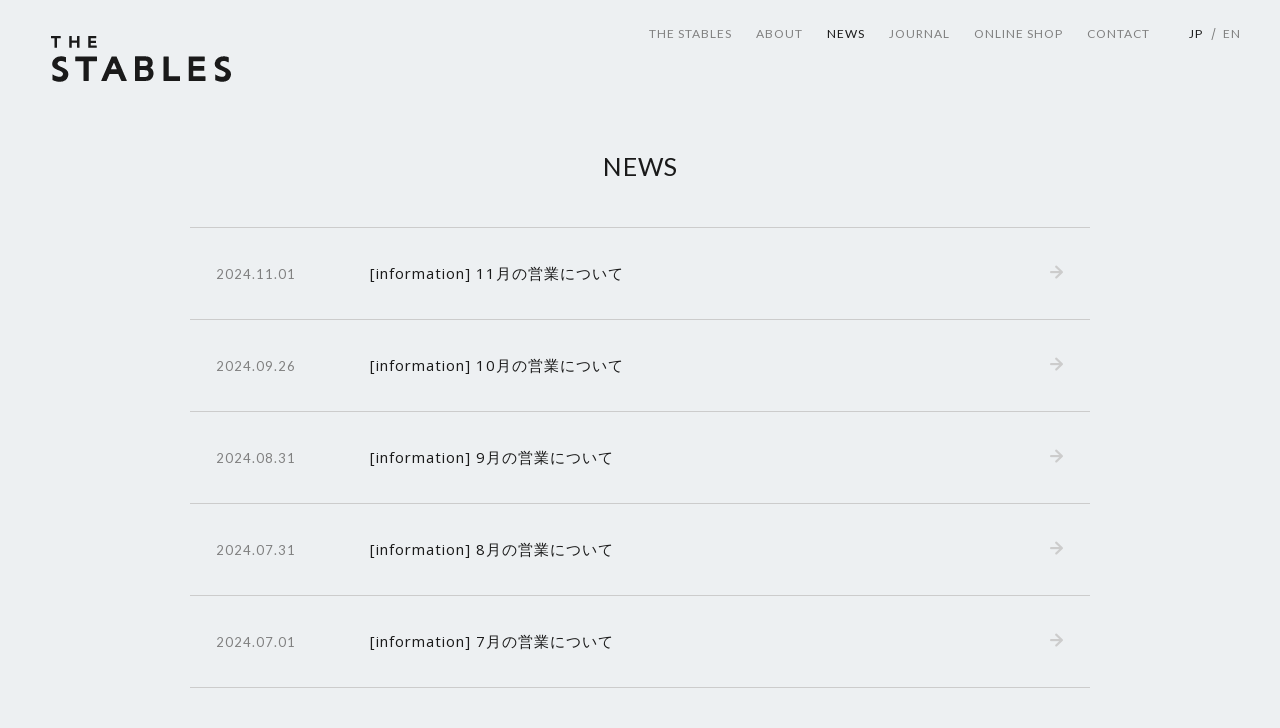

--- FILE ---
content_type: text/html; charset=UTF-8
request_url: https://thestables.jp/news/page/2/
body_size: 6833
content:


<!DOCTYPE html>
<html lang="ja">
<head>
<meta charset="UTF-8">



<meta name="viewport" content="width=device-width">
<meta name="format-detection" content="telephone=no">
<link rel="shortcut icon" href="https://thestables.jp/assets/images/favicon.ico">

<link rel="stylesheet" type="text/css" href="https://thestables.jp/assets/css/style.css?211102">

<link rel="preconnect" href="https://fonts.googleapis.com">
<link rel="preconnect" href="https://fonts.gstatic.com" crossorigin>
<link href="https://fonts.googleapis.com/css2?family=Lato:wght@400;700&family=Open+Sans:wght@400;700&display=swap" rel="stylesheet">


		<!-- All in One SEO 4.2.7.1 - aioseo.com -->
		<title>NEWS - THE STABLES - Page 2</title>
		<meta name="robots" content="noindex, nofollow, max-image-preview:large" />
		<link rel="canonical" href="https://thestables.jp/news/" />
		<link rel="prev" href="https://thestables.jp/news/" />
		<link rel="next" href="https://thestables.jp/news/page/3/" />
		<meta name="generator" content="All in One SEO (AIOSEO) 4.2.7.1 " />
		<meta property="og:locale" content="ja_JP" />
		<meta property="og:site_name" content="THE STABLES -" />
		<meta property="og:type" content="website" />
		<meta property="og:title" content="NEWS - THE STABLES - Page 2" />
		<meta property="og:url" content="https://thestables.jp/news/" />
		<meta name="twitter:card" content="summary" />
		<meta name="twitter:title" content="NEWS - THE STABLES - Page 2" />
		<script type="application/ld+json" class="aioseo-schema">
			{"@context":"https:\/\/schema.org","@graph":[{"@type":"BreadcrumbList","@id":"https:\/\/thestables.jp\/news\/page\/2\/#breadcrumblist","itemListElement":[{"@type":"ListItem","@id":"https:\/\/thestables.jp\/#listItem","position":1,"item":{"@type":"WebPage","@id":"https:\/\/thestables.jp\/","name":"\u30db\u30fc\u30e0","description":"\u9752\u68ee\u770c\u5f18\u524d\u5e02\u306b\u304a\u3044\u3066\u66ae\u3089\u3057\u306b\u6839\u3056\u3057\u305f\u624b\u4ed5\u4e8b\u30fb\u5de5\u82b8\u54c1\u3001\u8863\u985e\u306a\u3069\u63d0\u6848\u30fb\u8ca9\u58f2\u3002\u66ae\u3089\u3057\u306b\u53d6\u308a\u5165\u308c\u308b\u3053\u3068\u3067\u3001\u5fc3\u5730\u3088\u304f\u65e5\u3005\u3092\u904e\u3054\u3059\u3053\u3068\u304c\u3067\u304d\u308b\u88fd\u54c1\u30fb\u4f5c\u54c1\u3092\u4e2d\u5fc3\u306b\u7d39\u4ecb\u3057\u3066\u3044\u307e\u3059\u3002 - Page 2","url":"https:\/\/thestables.jp\/"},"nextItem":"https:\/\/thestables.jp\/news\/page\/2\/#listItem"},{"@type":"ListItem","@id":"https:\/\/thestables.jp\/news\/page\/2\/#listItem","position":2,"item":{"@type":"WebPage","@id":"https:\/\/thestables.jp\/news\/page\/2\/","name":"News","url":"https:\/\/thestables.jp\/news\/page\/2\/"},"previousItem":"https:\/\/thestables.jp\/#listItem"}]},{"@type":"CollectionPage","@id":"https:\/\/thestables.jp\/news\/page\/2\/#collectionpage","url":"https:\/\/thestables.jp\/news\/page\/2\/","name":"NEWS - THE STABLES - Page 2","inLanguage":"ja","isPartOf":{"@id":"https:\/\/thestables.jp\/#website"},"breadcrumb":{"@id":"https:\/\/thestables.jp\/news\/page\/2\/#breadcrumblist"}},{"@type":"Organization","@id":"https:\/\/thestables.jp\/#organization","name":"THE STABLES \uff5c\u30b9\u30c6\u30fc\u30d6\u30eb\u30ba","url":"https:\/\/thestables.jp\/","contactPoint":{"@type":"ContactPoint","telephone":"+81172339225","contactType":"Customer Support"}},{"@type":"WebSite","@id":"https:\/\/thestables.jp\/#website","url":"https:\/\/thestables.jp\/","name":"THE STABLES","inLanguage":"ja","publisher":{"@id":"https:\/\/thestables.jp\/#organization"}}]}
		</script>
		<!-- All in One SEO -->

<link rel="alternate" type="application/rss+xml" title="THE STABLES &raquo; News フィード" href="https://thestables.jp/news/feed/" />
<link rel='stylesheet' id='classic-theme-styles-css' href='https://thestables.jp/cms/wp-includes/css/classic-themes.min.css?ver=1' type='text/css' media='all' />
<style id='global-styles-inline-css' type='text/css'>
body{--wp--preset--color--black: #000000;--wp--preset--color--cyan-bluish-gray: #abb8c3;--wp--preset--color--white: #ffffff;--wp--preset--color--pale-pink: #f78da7;--wp--preset--color--vivid-red: #cf2e2e;--wp--preset--color--luminous-vivid-orange: #ff6900;--wp--preset--color--luminous-vivid-amber: #fcb900;--wp--preset--color--light-green-cyan: #7bdcb5;--wp--preset--color--vivid-green-cyan: #00d084;--wp--preset--color--pale-cyan-blue: #8ed1fc;--wp--preset--color--vivid-cyan-blue: #0693e3;--wp--preset--color--vivid-purple: #9b51e0;--wp--preset--gradient--vivid-cyan-blue-to-vivid-purple: linear-gradient(135deg,rgba(6,147,227,1) 0%,rgb(155,81,224) 100%);--wp--preset--gradient--light-green-cyan-to-vivid-green-cyan: linear-gradient(135deg,rgb(122,220,180) 0%,rgb(0,208,130) 100%);--wp--preset--gradient--luminous-vivid-amber-to-luminous-vivid-orange: linear-gradient(135deg,rgba(252,185,0,1) 0%,rgba(255,105,0,1) 100%);--wp--preset--gradient--luminous-vivid-orange-to-vivid-red: linear-gradient(135deg,rgba(255,105,0,1) 0%,rgb(207,46,46) 100%);--wp--preset--gradient--very-light-gray-to-cyan-bluish-gray: linear-gradient(135deg,rgb(238,238,238) 0%,rgb(169,184,195) 100%);--wp--preset--gradient--cool-to-warm-spectrum: linear-gradient(135deg,rgb(74,234,220) 0%,rgb(151,120,209) 20%,rgb(207,42,186) 40%,rgb(238,44,130) 60%,rgb(251,105,98) 80%,rgb(254,248,76) 100%);--wp--preset--gradient--blush-light-purple: linear-gradient(135deg,rgb(255,206,236) 0%,rgb(152,150,240) 100%);--wp--preset--gradient--blush-bordeaux: linear-gradient(135deg,rgb(254,205,165) 0%,rgb(254,45,45) 50%,rgb(107,0,62) 100%);--wp--preset--gradient--luminous-dusk: linear-gradient(135deg,rgb(255,203,112) 0%,rgb(199,81,192) 50%,rgb(65,88,208) 100%);--wp--preset--gradient--pale-ocean: linear-gradient(135deg,rgb(255,245,203) 0%,rgb(182,227,212) 50%,rgb(51,167,181) 100%);--wp--preset--gradient--electric-grass: linear-gradient(135deg,rgb(202,248,128) 0%,rgb(113,206,126) 100%);--wp--preset--gradient--midnight: linear-gradient(135deg,rgb(2,3,129) 0%,rgb(40,116,252) 100%);--wp--preset--duotone--dark-grayscale: url('#wp-duotone-dark-grayscale');--wp--preset--duotone--grayscale: url('#wp-duotone-grayscale');--wp--preset--duotone--purple-yellow: url('#wp-duotone-purple-yellow');--wp--preset--duotone--blue-red: url('#wp-duotone-blue-red');--wp--preset--duotone--midnight: url('#wp-duotone-midnight');--wp--preset--duotone--magenta-yellow: url('#wp-duotone-magenta-yellow');--wp--preset--duotone--purple-green: url('#wp-duotone-purple-green');--wp--preset--duotone--blue-orange: url('#wp-duotone-blue-orange');--wp--preset--font-size--small: 13px;--wp--preset--font-size--medium: 20px;--wp--preset--font-size--large: 36px;--wp--preset--font-size--x-large: 42px;--wp--preset--spacing--20: 0.44rem;--wp--preset--spacing--30: 0.67rem;--wp--preset--spacing--40: 1rem;--wp--preset--spacing--50: 1.5rem;--wp--preset--spacing--60: 2.25rem;--wp--preset--spacing--70: 3.38rem;--wp--preset--spacing--80: 5.06rem;}:where(.is-layout-flex){gap: 0.5em;}body .is-layout-flow > .alignleft{float: left;margin-inline-start: 0;margin-inline-end: 2em;}body .is-layout-flow > .alignright{float: right;margin-inline-start: 2em;margin-inline-end: 0;}body .is-layout-flow > .aligncenter{margin-left: auto !important;margin-right: auto !important;}body .is-layout-constrained > .alignleft{float: left;margin-inline-start: 0;margin-inline-end: 2em;}body .is-layout-constrained > .alignright{float: right;margin-inline-start: 2em;margin-inline-end: 0;}body .is-layout-constrained > .aligncenter{margin-left: auto !important;margin-right: auto !important;}body .is-layout-constrained > :where(:not(.alignleft):not(.alignright):not(.alignfull)){max-width: var(--wp--style--global--content-size);margin-left: auto !important;margin-right: auto !important;}body .is-layout-constrained > .alignwide{max-width: var(--wp--style--global--wide-size);}body .is-layout-flex{display: flex;}body .is-layout-flex{flex-wrap: wrap;align-items: center;}body .is-layout-flex > *{margin: 0;}:where(.wp-block-columns.is-layout-flex){gap: 2em;}.has-black-color{color: var(--wp--preset--color--black) !important;}.has-cyan-bluish-gray-color{color: var(--wp--preset--color--cyan-bluish-gray) !important;}.has-white-color{color: var(--wp--preset--color--white) !important;}.has-pale-pink-color{color: var(--wp--preset--color--pale-pink) !important;}.has-vivid-red-color{color: var(--wp--preset--color--vivid-red) !important;}.has-luminous-vivid-orange-color{color: var(--wp--preset--color--luminous-vivid-orange) !important;}.has-luminous-vivid-amber-color{color: var(--wp--preset--color--luminous-vivid-amber) !important;}.has-light-green-cyan-color{color: var(--wp--preset--color--light-green-cyan) !important;}.has-vivid-green-cyan-color{color: var(--wp--preset--color--vivid-green-cyan) !important;}.has-pale-cyan-blue-color{color: var(--wp--preset--color--pale-cyan-blue) !important;}.has-vivid-cyan-blue-color{color: var(--wp--preset--color--vivid-cyan-blue) !important;}.has-vivid-purple-color{color: var(--wp--preset--color--vivid-purple) !important;}.has-black-background-color{background-color: var(--wp--preset--color--black) !important;}.has-cyan-bluish-gray-background-color{background-color: var(--wp--preset--color--cyan-bluish-gray) !important;}.has-white-background-color{background-color: var(--wp--preset--color--white) !important;}.has-pale-pink-background-color{background-color: var(--wp--preset--color--pale-pink) !important;}.has-vivid-red-background-color{background-color: var(--wp--preset--color--vivid-red) !important;}.has-luminous-vivid-orange-background-color{background-color: var(--wp--preset--color--luminous-vivid-orange) !important;}.has-luminous-vivid-amber-background-color{background-color: var(--wp--preset--color--luminous-vivid-amber) !important;}.has-light-green-cyan-background-color{background-color: var(--wp--preset--color--light-green-cyan) !important;}.has-vivid-green-cyan-background-color{background-color: var(--wp--preset--color--vivid-green-cyan) !important;}.has-pale-cyan-blue-background-color{background-color: var(--wp--preset--color--pale-cyan-blue) !important;}.has-vivid-cyan-blue-background-color{background-color: var(--wp--preset--color--vivid-cyan-blue) !important;}.has-vivid-purple-background-color{background-color: var(--wp--preset--color--vivid-purple) !important;}.has-black-border-color{border-color: var(--wp--preset--color--black) !important;}.has-cyan-bluish-gray-border-color{border-color: var(--wp--preset--color--cyan-bluish-gray) !important;}.has-white-border-color{border-color: var(--wp--preset--color--white) !important;}.has-pale-pink-border-color{border-color: var(--wp--preset--color--pale-pink) !important;}.has-vivid-red-border-color{border-color: var(--wp--preset--color--vivid-red) !important;}.has-luminous-vivid-orange-border-color{border-color: var(--wp--preset--color--luminous-vivid-orange) !important;}.has-luminous-vivid-amber-border-color{border-color: var(--wp--preset--color--luminous-vivid-amber) !important;}.has-light-green-cyan-border-color{border-color: var(--wp--preset--color--light-green-cyan) !important;}.has-vivid-green-cyan-border-color{border-color: var(--wp--preset--color--vivid-green-cyan) !important;}.has-pale-cyan-blue-border-color{border-color: var(--wp--preset--color--pale-cyan-blue) !important;}.has-vivid-cyan-blue-border-color{border-color: var(--wp--preset--color--vivid-cyan-blue) !important;}.has-vivid-purple-border-color{border-color: var(--wp--preset--color--vivid-purple) !important;}.has-vivid-cyan-blue-to-vivid-purple-gradient-background{background: var(--wp--preset--gradient--vivid-cyan-blue-to-vivid-purple) !important;}.has-light-green-cyan-to-vivid-green-cyan-gradient-background{background: var(--wp--preset--gradient--light-green-cyan-to-vivid-green-cyan) !important;}.has-luminous-vivid-amber-to-luminous-vivid-orange-gradient-background{background: var(--wp--preset--gradient--luminous-vivid-amber-to-luminous-vivid-orange) !important;}.has-luminous-vivid-orange-to-vivid-red-gradient-background{background: var(--wp--preset--gradient--luminous-vivid-orange-to-vivid-red) !important;}.has-very-light-gray-to-cyan-bluish-gray-gradient-background{background: var(--wp--preset--gradient--very-light-gray-to-cyan-bluish-gray) !important;}.has-cool-to-warm-spectrum-gradient-background{background: var(--wp--preset--gradient--cool-to-warm-spectrum) !important;}.has-blush-light-purple-gradient-background{background: var(--wp--preset--gradient--blush-light-purple) !important;}.has-blush-bordeaux-gradient-background{background: var(--wp--preset--gradient--blush-bordeaux) !important;}.has-luminous-dusk-gradient-background{background: var(--wp--preset--gradient--luminous-dusk) !important;}.has-pale-ocean-gradient-background{background: var(--wp--preset--gradient--pale-ocean) !important;}.has-electric-grass-gradient-background{background: var(--wp--preset--gradient--electric-grass) !important;}.has-midnight-gradient-background{background: var(--wp--preset--gradient--midnight) !important;}.has-small-font-size{font-size: var(--wp--preset--font-size--small) !important;}.has-medium-font-size{font-size: var(--wp--preset--font-size--medium) !important;}.has-large-font-size{font-size: var(--wp--preset--font-size--large) !important;}.has-x-large-font-size{font-size: var(--wp--preset--font-size--x-large) !important;}
.wp-block-navigation a:where(:not(.wp-element-button)){color: inherit;}
:where(.wp-block-columns.is-layout-flex){gap: 2em;}
.wp-block-pullquote{font-size: 1.5em;line-height: 1.6;}
</style>

<script>
  (function(d) {
    var config = {
      kitId: 'wsv7hgf',
      scriptTimeout: 3000,
      async: true
    },
    h=d.documentElement,t=setTimeout(function(){h.className=h.className.replace(/\bwf-loading\b/g,"")+" wf-inactive";},config.scriptTimeout),tk=d.createElement("script"),f=false,s=d.getElementsByTagName("script")[0],a;h.className+=" wf-loading";tk.src='https://use.typekit.net/'+config.kitId+'.js';tk.async=true;tk.onload=tk.onreadystatechange=function(){a=this.readyState;if(f||a&&a!="complete"&&a!="loaded")return;f=true;clearTimeout(t);try{Typekit.load(config)}catch(e){}};s.parentNode.insertBefore(tk,s)
  })(document);
</script>

<!-- Global site tag (gtag.js) - Google Analytics -->
<script async src="https://www.googletagmanager.com/gtag/js?id=G-1MG2GQKEYV"></script>
<script>
  window.dataLayer = window.dataLayer || [];
  function gtag(){dataLayer.push(arguments);}
  gtag('js', new Date());

  gtag('config', 'G-1MG2GQKEYV');
</script>
</head>

<body>
<svg xmlns="http://www.w3.org/2000/svg" width="400" height="103" viewBox="0 0 400 103" class="include-svg">
<symbol id="logo" viewBox="0 0 400 103">
	<path d="M102,46.57v9.58l-.44.44H83.75v43.65l-.44.44H72.73l-.46-.44V56.59H54.49L54,56.15V46.57l.45-.44h47.06ZM286.51,90.21H261.65V46.57l-.45-.46H250.63l-.45.46v53.67l.45.43h35.88l.44-.43v-9.6Zm56.22,0H316.19V77.86h23.86l.4-.42V67.86l-.4-.43H316.19V56.58H341l.42-.43V46.57l-.42-.41H306.37l-.42.41v53.67l.42.41h36.36l.42-.41v-9.6ZM21.09,0H.45L0,.45V4.64l.45.46H8v21l.43.45h4.65l.44-.45V5.1h7.57l.43-.46V.45Zm80,21.45H88.26v-6H99.78l.45-.44v-4.2l-.45-.45H88.26V5.08h12l.43-.45V.42L100.25,0H83.17l-.44.42V26.09l.44.43h17.94l.45-.43v-4.2ZM63.12,0H58.37l-.46.43V10.1H46.33V.43L45.88,0H41.13l-.44.43V25.86l.44.45h4.75l.45-.45V15.1H57.91V25.86l.46.45h4.75l.44-.45V.43ZM17.7,91.31a25.57,25.57,0,0,1-6.65-1.51l-.05,0-.11,0h-.07A29.84,29.84,0,0,1,3.88,86l-.43.23V98.26l.47.72a60.07,60.07,0,0,0,9.32,3,35.9,35.9,0,0,0,6.77.54,21,21,0,0,0,11.75-3.33c3.25-2.28,5.6-5.85,6.56-11a14.36,14.36,0,0,0,.28-2.93,12.2,12.2,0,0,0-3.87-9c-3.48-3.38-8.6-5.4-12.81-7.38a28.25,28.25,0,0,1-5.3-3.06,4.63,4.63,0,0,1-2.05-3.61l.08-.79a6.18,6.18,0,0,1,2.77-4.3,8.94,8.94,0,0,1,5-1.31,13.49,13.49,0,0,1,2.69.27,19.52,19.52,0,0,1,4.14,1.34c1.54.66,3.71,1.63,3.71,1.63l.47-.3V48.05l-.47-.66A49.41,49.41,0,0,0,28.09,46a32.12,32.12,0,0,0-5.69-.52,22.66,22.66,0,0,0-12.52,3.4A16.6,16.6,0,0,0,2.75,60a15.51,15.51,0,0,0-.27,2.77,10.8,10.8,0,0,0,3.93,8.44c3.53,3.07,8.67,4.77,12.91,6.61a22.36,22.36,0,0,1,5.31,3,5,5,0,0,1,2.08,4l-.09,1a6.64,6.64,0,0,1-3.17,4.53,10.08,10.08,0,0,1-5.6,1Zm361.36,0a25.78,25.78,0,0,1-6.64-1.51l0,0-.11,0h-.07A29.77,29.77,0,0,1,365.25,86l-.41.23V98.26l.46.72a59.67,59.67,0,0,0,9.32,3,35.94,35.94,0,0,0,6.78.54,21.06,21.06,0,0,0,11.76-3.33c3.24-2.28,5.59-5.85,6.54-11a15.18,15.18,0,0,0,.3-2.93,12.15,12.15,0,0,0-3.89-9c-3.48-3.38-8.59-5.4-12.8-7.38a26.72,26.72,0,0,1-5.3-3.06A4.66,4.66,0,0,1,376,62.26l.08-.79a6.2,6.2,0,0,1,2.76-4.3,9,9,0,0,1,5-1.31,13.46,13.46,0,0,1,2.68.27,19.77,19.77,0,0,1,4.15,1.34l3.72,1.63.46-.3V48.05l-.48-.66A48.41,48.41,0,0,0,389.49,46a32.43,32.43,0,0,0-5.71-.52,22.59,22.59,0,0,0-12.51,3.4A16.48,16.48,0,0,0,364.13,60a15.45,15.45,0,0,0-.26,2.77,10.84,10.84,0,0,0,3.91,8.44c3.53,3.07,8.68,4.77,12.91,6.61a22.33,22.33,0,0,1,5.33,3,5.08,5.08,0,0,1,2.08,4l-.1,1a6.62,6.62,0,0,1-3.15,4.53,10.11,10.11,0,0,1-5.62,1Zm-210.52,8.75L145.83,46.41l-.41-.25H135l-.41.25-23,53.65,0,.41.36.19h11.13l.4-.25L130,85.16h19.43l6.94,15.27.4.23h11.38l.35-.19ZM146.25,74.53H133.12l6.23-14h1.12Zm81.55,9.3a16,16,0,0,0-2-8.13,12.13,12.13,0,0,0-5.39-4.62,11.85,11.85,0,0,0,3.14-2.77A13.37,13.37,0,0,0,226,60.08a15.22,15.22,0,0,0-2.32-8.49c-2.6-3.87-7-5.87-13.12-6H187.06l-.43.44v54.1l.43.44h22.13a31.2,31.2,0,0,0,7-.76A13.51,13.51,0,0,0,222,97.07a14.61,14.61,0,0,0,3.59-4.4,17.5,17.5,0,0,0,2.24-8.84M206.52,55.26c6.7,0,8.47,1.54,8.47,5.94,0,5.55-4.53,6.19-8.81,6.19h-8.73l-.26-.22V55.49l.26-.23Zm-9.07,36.49-.26-.26V76.65l.26-.27h10c7.37,0,9.32,2,9.32,7.54,0,7-5,7.83-9.69,7.83Z"/>
</symbol>
</svg>

<div id="js-wrapper" class="l-wrapper"><!-- l-wrapper -->


	<div class="h-header"><!-- h-header -->
		<div class="h-header__logo"><a href="https://thestables.jp" class="c-svg _logo"><span><svg><title>the stables</title><use xlink:href="#logo"></use></svg></span></a></div>

		<ul class="h-header__subnav">
			<li><a href="https://thestables.jp">THE STABLES</a></li>
			<li><a href="https://thestables.jp/about/">ABOUT</a></li>
			<li class="_active"><a href="https://thestables.jp/news/">NEWS</a></li>
			<li><a href="https://thestables.jp/journal/">JOURNAL</a></li>
			<li><a href="https://shop.thestables.jp" target="_blank">ONLINE SHOP</a></li>
			<li><a href="https://thestables.shop-pro.jp/secure/?mode=inq&shop_back_url=https%3A%2F%2Fthestables.shop-pro.jp%2F&shop_id=PA01391404" target="_blank">CONTACT</a></li>
			<li>
				<ul class="h-header__subnav-lang">
					<li class="_active"><a href="https://thestables.jp">JP</a></li>
					<li><a href="https://thestables.jp/en/">EN</a></li>
				</ul>
			</li>
		</ul>

		<button id="js-h-header__sptrigger" class="h-header__sptrigger"><i></i></button>
	</div><!-- // h-header -->


	<div class="l-container"><!-- l-container -->
		<h1 class="c-ttl-e1">NEWS</h1>

		<dl class="news-list">
						<dt>2024.11.01</dt>
			<dd><a href="https://thestables.jp/news/news-30737/">[information] 11月の営業について<i class="icf-arrow"></i></a></dd>
						<dt>2024.09.26</dt>
			<dd><a href="https://thestables.jp/news/news-29892/">[information] 10月の営業について<i class="icf-arrow"></i></a></dd>
						<dt>2024.08.31</dt>
			<dd><a href="https://thestables.jp/news/news-29522/">[information] 9月の営業について<i class="icf-arrow"></i></a></dd>
						<dt>2024.07.31</dt>
			<dd><a href="https://thestables.jp/news/news-29262/">[information] 8月の営業について<i class="icf-arrow"></i></a></dd>
						<dt>2024.07.01</dt>
			<dd><a href="https://thestables.jp/news/news-28623/">[information] 7月の営業について<i class="icf-arrow"></i></a></dd>
						<dt>2024.05.30</dt>
			<dd><a href="https://thestables.jp/news/news-28238/">[information] 6月の営業について<i class="icf-arrow"></i></a></dd>
						<dt>2024.04.28</dt>
			<dd><a href="https://thestables.jp/news/news-27695/">[information] 5月の営業について<i class="icf-arrow"></i></a></dd>
						<dt>2024.04.01</dt>
			<dd><a href="https://thestables.jp/news/news-27151/">[information] 4月の営業について<i class="icf-arrow"></i></a></dd>
						<dt>2024.03.31</dt>
			<dd><a href="https://thestables.jp/news/news-26901/">[information] 伊藤ゴロー × 能町みね子 live 5月3日 弘前公演 チケット ※5/2 完売しました<i class="icf-arrow"></i></a></dd>
						<dt>2024.03.28</dt>
			<dd><a href="https://thestables.jp/news/news-27123/">[exhibition] 池谷三奈美 &#038; CANASA &#8220;on bloom&#8221; 4/19 初日予約 ※受付終了<i class="icf-arrow"></i></a></dd>
						<dt>2024.03.01</dt>
			<dd><a href="https://thestables.jp/news/news-26809/">[information] 3月の営業について（追記あり）<i class="icf-arrow"></i></a></dd>
						<dt>2024.02.01</dt>
			<dd><a href="https://thestables.jp/news/news-26308/">[information] 2月の営業について<i class="icf-arrow"></i></a></dd>
						<dt>2024.01.01</dt>
			<dd><a href="https://thestables.jp/news/news-25998/">[information] 1月の営業について<i class="icf-arrow"></i></a></dd>
						<dt>2023.12.31</dt>
			<dd><a href="https://thestables.jp/news/online-shop-happy-holidays-coupon-23-24/">[online shop] HAPPY HOLIDAYS COUPON 2024年1月2日まで　※終了<i class="icf-arrow"></i></a></dd>
						<dt>2023.12.04</dt>
			<dd><a href="https://thestables.jp/news/news-25660/">[information] 12月の営業について<i class="icf-arrow"></i></a></dd>
						<dt>2023.11.11</dt>
			<dd><a href="https://thestables.jp/news/news-25343/">[information] 雑誌 POPEYE ISSUE 920 23年12月号 掲載<i class="icf-arrow"></i></a></dd>
						<dt>2023.10.31</dt>
			<dd><a href="https://thestables.jp/news/news-25138/">[information] 11月の営業について<i class="icf-arrow"></i></a></dd>
						<dt>2023.10.02</dt>
			<dd><a href="https://thestables.jp/news/news-24691/">[information] 10月の営業について<i class="icf-arrow"></i></a></dd>
						<dt>2023.09.01</dt>
			<dd><a href="https://thestables.jp/news/news-19015/">[recruit] スタッフ募集をしています ※終了しました<i class="icf-arrow"></i></a></dd>
						<dt>2023.09.01</dt>
			<dd><a href="https://thestables.jp/news/news-24278/">[information] 9月の営業について<i class="icf-arrow"></i></a></dd>
					</dl>
	</div><!-- // l-container -->


		<div class="l-container"><!-- l-container -->
		<div class="c-pagenation"><a href="https://thestables.jp/news/" class="_prev"><i class="icf-arrow"></i>PREV</a><a href="https://thestables.jp/news/">1</a><strong>2</strong><a href="https://thestables.jp/news/page/3/">3</a><a href="https://thestables.jp/news/page/4/">4</a><a href="https://thestables.jp/news/page/3/" class="_next">NEXT<i class="icf-arrow"></i></a></div>
	</div><!-- // l-container -->
	


	<footer class="f-footer"><!-- f-footer -->
		<div class="f-info l-container__narrow"><!-- l-container -->
			<div class="f-info__txt">
				<div class="_logo"><a href="https://thestables.jp" class="c-svg _logo"><span><svg><title>the stables</title><use xlink:href="#logo"></use></svg></span></a></div>

				<address>〒036-8001　<span class="u-dp__ib">青森県弘前市代官町14-2</span><br>
				tel ： 0172-33-9225<br>
				openning hours：12:00–18:00<br>
				close：毎週火曜日・水曜日<!-- span class="u-dp__ib">（祝日・展示会期中は営業）</span --></address>
				<p class="c-txt__sm">※出張・展示設営等の都合により臨時休業する場合がございます。最新の情報は<a href="https://thestables.jp/news/" class="c-linktxt">news</a>で<span class="u-dp__ib">ご確認下さい。</span></p>

				<div class="_link"><a href="https://g.page/thestables2007?share" target="_blank"><span class="icf-arrow"></span>Google map</a></div>

				<div class="c-btn-A"><a href="https://thestables.shop-pro.jp/secure/?mode=inq&shop_back_url=https%3A%2F%2Fthestables.shop-pro.jp%2F&shop_id=PA01391404" target="_blank">CONTACT<i class="icf-arrow"></i></a></div>
			</div>
		</div><!-- // l-container -->


		<div class="f-sub">
			<p class="f-sub__copy"><small>©2008-2026 THE STABLES</small></p>

			<ul class="f-sub__sns">
				<li><a href="https://www.facebook.com/thestables2007/" target="_blank" class="icf-facebook"></a></li>
				<li><a href="https://www.instagram.com/thestables_jp/" target="_blank" class="icf-instagram"></a></li>
				<li><a href="https://twitter.com/thestables2007" target="_blank" class="icf-twitter"></a></li>
			</ul>
		</div>
	</footer><!-- // f-footer -->
</div><!-- // l-wrapper -->


<div id="js-h-layermenu" class="h-layermenu">
	<div class="h-layermenu__inner">
		<div class="h-layermenu__container">
			<ul class="h-layermenu__sp">
				<li><a href="https://thestables.jp">THE STABLES</a></li>
				<li><a href="https://thestables.jp/about/">ABOUT</a></li>
				<li><a href="https://thestables.jp/news/">NEWS</a></li>
				<li><a href="https://thestables.jp/journal/">JOURNAL</a></li>
				<li><a href="https://thestables.shop-pro.jp" target="_blank">ONLINE SHOP</a></li>
				<li><a href="https://thestables.shop-pro.jp/secure/?mode=inq&shop_back_url=https%3A%2F%2Fthestables.shop-pro.jp%2F&shop_id=PA01391404" target="_blank">CONTACT</a></li>
			</ul>

			<button id="js-h-layermenu__close" class="h-layermenu__close"></button>
		</div>

		<div id="js-h-layermenu__bcg" class="h-layermenu__bcg"></div>
	</div>
</div>


<script src="https://ajax.googleapis.com/ajax/libs/jquery/3.4.1/jquery.min.js"></script>
<script src="https://thestables.jp/assets/js/common.js"></script>

</body>
</html>

--- FILE ---
content_type: text/css
request_url: https://thestables.jp/assets/css/style.css?211102
body_size: 7732
content:
html,body,div,span,applet,object,iframe,h1,h2,h3,h4,h5,h6,p,blockquote,pre,a,abbr,acronym,address,big,cite,code,del,dfn,em,img,ins,kbd,q,s,samp,small,strike,strong,sub,sup,tt,var,b,u,i,center,dl,dt,dd,ol,ul,li,fieldset,form,label,legend,table,caption,tbody,tfoot,thead,tr,th,td,article,aside,canvas,details,embed,figure,figcaption,footer,header,hgroup,menu,nav,output,ruby,section,summary,time,mark,audio,video{margin:0;padding:0;border:0;font-size:100%;font:inherit;vertical-align:baseline}article,aside,details,figcaption,figure,footer,header,hgroup,menu,nav,section,main{display:block}body{line-height:1;-webkit-text-size-adjust:100%;-ms-text-size-adjust:100%;text-size-adjust:100%}ol,ul{list-style:none}blockquote,q{quotes:none}blockquote:before,blockquote:after,q:before,q:after{content:'';content:none}table{border-collapse:collapse;border-spacing:0}input[type="submit"]::-moz-focus-inner,button::-moz-focus-inner{border:0px}a:focus,input,textarea,button{outline:none}a{background:none}textarea{overflow:auto}img{border:none;vertical-align:bottom}html{font-size:93.75%}@media screen and (max-width: 959px){html{font-size:87.5%}}body{color:#1a1a1a;font-feature-settings:"palt" 1;line-height:2.1;letter-spacing:1px;visibility:visible !important;min-width:320px;background-color:#EDF0F2}@media screen and (max-width: 959px){body{line-height:2}}@media screen and (max-width: 599px){body{font-size:14px;font-size:.93333rem;line-height:1.9}}html[lang="en"] body{text-align:left}@media screen and (max-width: 399px){html[lang="en"] body{letter-spacing:0}}html,body{width:100%;height:100%}body{overflow-y:scroll !important}a{color:#1a1a1a;text-decoration:none}b,strong,em{font-weight:700}em{color:#1a1a1a}img{vertical-align:middle;width:100%;height:auto;display:block;margin:0 auto}*{box-sizing:border-box;background-repeat:none}*:before,*:after{box-sizing:border-box}.include-svg{display:none}textarea,input[type="text"],input[type="tel"],textarea,input[type="email"],input[type="submit"],select,button{color:#1a1a1a;line-height:1.8;letter-spacing:.1em;padding:0;background-color:transparent;-webkit-appearance:none;-moz-appearance:none;appearance:none;outline:none;border-radius:0;border:none;display:block}button{cursor:pointer}input[type="text"],textarea{font-size:16px;line-height:1;width:100%;height:45px;padding:0 15px;background-color:#fff;border:1px solid #1a1a1a}@media screen and (max-width: 599px){input[type="text"],textarea{padding:0 7px}}textarea{line-height:1.8;height:20em;padding:15px}@media screen and (max-width: 599px){textarea{height:10em;padding:7px}}input[type="submit"]{border:none;background-color:transparent;background-image:none;box-shadow:none;cursor:pointer;display:inline-block}@font-face{font-family:'icf';src:url("../fonts/icf.ttf?muiwlq") format("truetype"),url("../fonts/icf.woff?muiwlq") format("woff"),url("../fonts/icf.svg?muiwlq#icf") format("svg");font-weight:normal;font-style:normal;font-display:block}[class^="icf-"],[class*=" icf-"]{font-family:'icf' !important;speak:never;font-style:normal;font-weight:normal;font-variant:normal;text-transform:none;line-height:1;-webkit-font-smoothing:antialiased;-moz-osx-font-smoothing:grayscale}.icf-arrow:before{content:"\e900"}.icf-basket:before{content:"\e901"}.icf-facebook:before{content:"\e902"}.icf-guide:before{content:"\e903"}.icf-instagram:before{content:"\e904"}.icf-mail:before{content:"\e905"}.icf-member:before{content:"\e906"}.icf-search:before{content:"\e907"}.icf-twitter:before{content:"\e908"}.l-wrapper{width:100%;opacity:0;transition:opacity 1s .2s linear}body._allloaded .l-wrapper{opacity:1}.l-container,.l-container__narrow,.c-line{max-width:1700px;margin:9.2vw auto;padding:0 8vw}@media screen and (min-width: 1500px){.l-container,.l-container__narrow,.c-line{margin:138px auto}}@media screen and (max-width: 599px){.l-container,.l-container__narrow,.c-line{margin:55.2px auto}}@media screen and (min-width: 1500px){.l-container,.l-container__narrow,.c-line{padding:0 120px}}@media screen and (max-width: 599px){.l-container,.l-container__narrow,.c-line{padding:0 48px}}@media screen and (max-width: 1199px){.l-container,.l-container__narrow,.c-line{padding:0 6vw}}@media screen and (max-width: 959px){.l-container,.l-container__narrow,.c-line{padding:0 4vw}}@media screen and (max-width: 599px){.l-container,.l-container__narrow,.c-line{margin:40px auto;padding:0 25px}}@media screen and (max-width: 399px){.l-container,.l-container__narrow,.c-line{padding:0 20px}}.l-container__narrow{max-width:1500px}@media screen and (min-width: 600px){.l-container__narrow{padding:0 8vw}}@media screen and (min-width: 600px) and (min-width: 1500px){.l-container__narrow{padding:0 120px}}@media screen and (min-width: 600px) and (max-width: 599px){.l-container__narrow{padding:0 48px}}@media screen and (min-width: 960px){.l-container__narrow{padding:0 12vw}}@media screen and (min-width: 960px) and (min-width: 1500px){.l-container__narrow{padding:0 180px}}@media screen and (min-width: 960px) and (max-width: 599px){.l-container__narrow{padding:0 72px}}@media screen and (min-width: 1200px){.l-container__narrow{padding:0 16vw}}@media screen and (min-width: 1200px) and (min-width: 1500px){.l-container__narrow{padding:0 240px}}@media screen and (min-width: 1200px) and (max-width: 599px){.l-container__narrow{padding:0 96px}}.l-grids,.l-grids__no,.l-grids__lg,.journal-list{display:flex;flex-wrap:wrap;margin:0 -2vw -4vw -2vw}.l-grids._flip,._flip.l-grids__no,._flip.l-grids__lg,._flip.journal-list{flex-direction:row-reverse}.l-grids._center,._center.l-grids__no,._center.l-grids__lg,._center.journal-list{justify-content:center}.l-grids._vcenter,._vcenter.l-grids__no,._vcenter.l-grids__lg,._vcenter.journal-list{align-items:center}@media screen and (min-width: 1500px){.l-grids,.l-grids__no,.l-grids__lg,.journal-list{margin:0 -30px -60px -30px}}@media screen and (max-width: 599px){.l-grids,.l-grids__no,.l-grids__lg,.journal-list{margin:0 -12px -24px -12px}}.l-grids>*,.l-grids__no>*,.l-grids__lg>*,.journal-list>*{padding:0 2vw 4vw 2vw}@media screen and (min-width: 1500px){.l-grids>*,.l-grids__no>*,.l-grids__lg>*,.journal-list>*{padding:0 30px 60px 30px}}@media screen and (max-width: 599px){.l-grids>*,.l-grids__no>*,.l-grids__lg>*,.journal-list>*{padding:0 12px 24px 12px}}@media screen and (max-width: 599px){.l-grids,.l-grids__no,.l-grids__lg,.journal-list{margin:0 -10px -20px}.l-grids>*,.l-grids__no>*,.l-grids__lg>*,.journal-list>*{padding:0 10px 20px}}.l-grids__no{margin:0}.l-grids__no>*{padding:0}@media screen and (min-width: 400px){.l-grids__lg,.journal-list{margin:0 -3vw -6vw -3vw}}@media screen and (min-width: 400px) and (min-width: 1500px){.l-grids__lg,.journal-list{margin:0 -45px -90px -45px}}@media screen and (min-width: 400px) and (max-width: 599px){.l-grids__lg,.journal-list{margin:0 -18px -36px -18px}}@media screen and (min-width: 400px){.l-grids__lg>*,.journal-list>*{padding:0 3vw 6vw 3vw}}@media screen and (min-width: 400px) and (min-width: 1500px){.l-grids__lg>*,.journal-list>*{padding:0 45px 90px 45px}}@media screen and (min-width: 400px) and (max-width: 599px){.l-grids__lg>*,.journal-list>*{padding:0 18px 36px 18px}}@media screen and (min-width: 960px){.l-grids__lg,.journal-list{margin:0 -4vw -6vw -4vw}}@media screen and (min-width: 960px) and (min-width: 1500px){.l-grids__lg,.journal-list{margin:0 -60px -90px -60px}}@media screen and (min-width: 960px) and (max-width: 599px){.l-grids__lg,.journal-list{margin:0 -24px -36px -24px}}@media screen and (min-width: 960px){.l-grids__lg>*,.journal-list>*{padding:0 4vw 6vw 4vw}}@media screen and (min-width: 960px) and (min-width: 1500px){.l-grids__lg>*,.journal-list>*{padding:0 60px 90px 60px}}@media screen and (min-width: 960px) and (max-width: 599px){.l-grids__lg>*,.journal-list>*{padding:0 24px 36px 24px}}.l-grid-1of2{width:50%}.l-grid-1of3,.journal-list__item{width:33.333%}.l-grid-2of3{width:66.666%}.l-grid-1of4{width:25%}.l-grid-3of4{width:75%}.l-grid-2of5{width:40%}.l-grid-3of5{width:60%}.l-grid-1of5{width:20%}.l-grid-1of6{width:16.667%}@media screen and (max-width: 959px){._md-1of1{width:100%}}@media screen and (max-width: 959px){._md-1of2{width:50%}}@media screen and (max-width: 959px){._md-1of3{width:33.333%}}@media screen and (max-width: 799px){._sm-1of1{width:100%}}@media screen and (max-width: 799px){._sm-1of2{width:50%}}@media screen and (max-width: 799px){._sm-1of3{width:33.333%}}@media screen and (max-width: 799px){._sm-1of4{width:25%}}@media screen and (max-width: 599px){._xs-1of1{width:100%}}@media screen and (max-width: 599px){._xs-1of2{width:50%}}@media screen and (max-width: 599px){._xs-1of3{width:33.333%}}@media screen and (max-width: 399px){._xxs-1of1{width:100%}}@media screen and (max-width: 399px){._xxs-1of2{width:50%}}.h-header{line-height:1.4;display:flex;justify-content:space-between;padding:2vw 2.8vw 0 4vw;margin-bottom:-4vw}@media screen and (min-width: 1500px){.h-header{padding:30px 42px 0 60px}}@media screen and (max-width: 599px){.h-header{padding:12px 16.8px 0 24px}}@media screen and (min-width: 1500px){.h-header{margin-bottom:-60px}}@media screen and (max-width: 599px){.h-header{margin-bottom:-24px}}@media screen and (max-width: 599px){.h-header{position:relative;padding:20px 20px 0;margin-bottom:-10px}}.h-header__logo{width:180px;margin-top:10px}@media screen and (max-width: 959px){.h-header__logo{width:160px}}@media screen and (max-width: 599px){.h-header__logo{width:140px;margin:0 0 0 5px}}@media screen and (max-width: 399px){.h-header__logo{width:125px}}.h-header__subnav{font-size:12px;font-size:.8rem;display:flex;justify-content:flex-end}@media screen and (max-width: 799px){.h-header__subnav{display:none}}.h-header__subnav li._active a{color:#1a1a1a}.h-header__subnav a{color:gray;padding:0 1em}@media screen and (max-width: 959px){.h-header__subnav a{padding:0 .9em}}html.no-touchevents .h-header__subnav a:hover{text-decoration:underline}.h-header__subnav-lang{display:flex;margin-left:2em}.h-header__subnav-lang>li+li{padding-left:1em;position:relative}.h-header__subnav-lang>li+li:before{content:"";width:1px;height:1em;background-color:gray;position:absolute;top:50%;margin-left:-.5em;transform:translate(0, -50%) skewX(-15deg)}.h-header__subnav-lang>li>a{padding:0 .3em}.h-header__sptrigger{width:60px;height:50px;position:absolute;top:15px;right:20px}@media screen and (min-width: 800px){.h-header__sptrigger{display:none}}@media screen and (max-width: 599px){.h-header__sptrigger{width:50px;right:10px}}.h-header__sptrigger>i{width:50%;height:2px;background-color:#1a1a1a;position:absolute;top:50%;left:50%;transform:translate(-50%, -50%)}.h-header__sptrigger>i:before,.h-header__sptrigger>i:after{content:"";width:100%;height:100%;background-color:#1a1a1a;position:absolute;left:0;transition:all .25s}.h-header__sptrigger>i:before{top:-8px}.h-header__sptrigger>i:after{bottom:-8px}.h-layermenu{width:100%;min-width:320px;position:absolute;top:0;z-index:1000;visibility:hidden;transition:visibility .25s}@media screen and (min-width: 800px){.h-layermenu{display:none}}body._menuopen .h-layermenu{visibility:visible;transition:visibility .3s}.h-layermenu:before{content:"";width:100%;height:100%;position:fixed;top:0;right:0;background-color:rgba(200,200,200,0.8);box-sizing:border-box;transform-origin:50% 0;transform:scale(0.5);opacity:0;transition:transform 0s .3s, opacity .25s linear}body._menuopen .h-layermenu:before{transform:scale(1);opacity:1;transition:transform .15s .05s, opacity .15s .05s;transition-timing-function:cubic-bezier(0.215, 0.61, 0.355, 1)}@media all and (-ms-high-contrast: none){.h-layermenu{border:1px solid transparent}}.h-layermenu__inner{min-height:100vh;height:auto;position:relative;display:flex;justify-content:center;align-items:center;flex-wrap:wrap;padding:5vh 5vw;transform:translate(0, 25px);opacity:0;transition:transform 0s .3s, opacity .1s linear}body._menuopen .h-layermenu__inner{transform:translate(0, 0);opacity:1;transition:transform .2s .3s, opacity .2s .3s;transition-timing-function:cubic-bezier(0.25, 0.46, 0.45, 0.94)}@media screen and (max-width: 599px){.h-layermenu__inner{padding:20px 10vw}}.h-layermenu__container{width:100%;max-width:1500px;padding:6vw 6vw;background-color:#fff;box-shadow:0 0 10px -5px rgba(0,0,0,0.3);position:relative;z-index:2}@media screen and (min-width: 1500px){.h-layermenu__container{padding:90px 90px}}@media screen and (max-width: 599px){.h-layermenu__container{padding:36px 36px}}@media screen and (max-width: 599px){.h-layermenu__container{padding:30px 20px}}.h-layermenu__close{width:55px;height:55px;background-color:#1a1a1a;position:absolute;top:0;right:0}@media screen and (max-width: 1199px){.h-layermenu__close{width:45px;height:45px}}@media screen and (max-width: 799px){.h-layermenu__close{width:40px;height:40px}}.h-layermenu__close:before,.h-layermenu__close:after{content:"";width:60%;height:3px;background-color:#fff;position:absolute;top:50%;left:50%;transform:translate(-50%, -50%) rotate(45deg)}.h-layermenu__close:after{transform:translate(-50%, -50%) rotate(-45deg)}.h-layermenu__bcg{width:100%;height:100%;position:absolute;z-index:1;top:0;left:0}.h-layermenu__brand{line-height:1.5;display:flex;justify-content:space-between;flex-wrap:wrap;margin:0 -2% -.7em}@media screen and (max-width: 959px){.h-layermenu__brand{font-size:14px;font-size:.93333rem}}.h-layermenu__brand>li{width:33.333%;padding:0 2% .7em}@media screen and (max-width: 799px){.h-layermenu__brand>li{width:50%}}@media screen and (max-width: 599px){.h-layermenu__brand>li{width:90%;margin:0 auto}}.h-layermenu__brand>li>a{display:inline-block;padding:.3em .3em .3em 1.5em;position:relative}html.no-touchevents .h-layermenu__brand>li>a:hover{text-decoration:underline}.h-layermenu__brand>li>a>.icf-arrow{color:#ccc;position:absolute;left:0;top:.6em}@media screen and (max-width: 399px){.h-layermenu__brand>li>a>.icf-arrow{top:.7em}}.h-layermenu__sp{font-size:18px;font-size:1.2rem;line-height:1.4;text-align:center;padding:3vh 0}@media screen and (max-width: 599px){.h-layermenu__sp{font-size:16px;font-size:1.06667rem}}.h-layermenu__sp>li>a{color:gray;display:inline-block;padding:.3em}.h-layermenu__sp>li._active>a{color:#1a1a1a}.h-layermenu__sp>li+li{margin-top:3vh}.f-footer{background-color:#404040;padding:1px 0}.f-info{color:#fff;text-align:center;margin-bottom:6.8vw}@media screen and (min-width: 1500px){.f-info{margin-bottom:102px}}@media screen and (max-width: 599px){.f-info{margin-bottom:40.8px}}@media screen and (max-width: 599px){.f-info{margin-bottom:40px}}.f-info__txt>._logo{width:50%;max-width:220px;margin:0 auto}@media screen and (max-width: 799px){.f-info__txt>._logo{width:40%;max-width:180px;margin-left:auto;margin-right:auto}}.f-info__txt>._logo>a{display:block}.f-info__txt>._logo>a svg{fill:#fff}.f-info__txt>address{font-size:14px;font-size:.93333rem;line-height:2}@media screen and (max-width: 599px){.f-info__txt>address{font-size:13px;font-size:.86667rem}}html[lang="en"] .f-info__txt>address{font-size:13px;font-size:.86667rem}.f-info__txt>._link{margin:1em 0 0 -.5em}.f-info__txt>._link>a{color:#fff;line-height:1.4;display:inline-block;padding:.3em 0}html.no-touchevents .f-info__txt>._link>a:hover{color:gray}.f-info__txt>._link>a>.icf-arrow{margin-right:.8em}html.no-touchevents .f-info__txt>.c-btn-A>a:hover{background-color:#343434}.f-sub{color:gray;font-size:13px;font-size:.86667rem;line-height:1.4;padding:0 5% 30px;display:flex;align-items:center}.f-sub a{color:gray}@media screen and (max-width: 799px){.f-sub{flex-wrap:wrap;justify-content:center;flex-direction:column-reverse}}.f-sub__copy{font-size:12px;font-size:.8rem;letter-spacing:2px;width:100%}@media screen and (max-width: 799px){.f-sub__copy{text-align:center;margin-top:15px}}.f-sub__sns{font-size:28px;font-size:1.86667rem;flex-shrink:0;display:flex}@media screen and (max-width: 959px){.f-sub__sns{font-size:26px;font-size:1.73333rem}}.f-sub__sns>li{margin-left:.3em}.f-sub__sns>li>a{color:#ccc;padding:.3em .2em}html.no-touchevents .f-sub__sns>li>a:hover{color:gray}body{font-family:'Open Sans', Arial, Roboto, "Yu Gothic Medium", "游ゴシック Medium", YuGothic, "游ゴシック体", "ヒラギノ角ゴ Pro W3", "メイリオ", sans-serif;font-weight:400}html[lang="en"] body{font-family:'Open Sans', Arial, Roboto, sans-serif}.c-ttl-j1,.c-ttl-j1__lg,.c-ttl-j1__sm,.top-onlineShop__item>.c-btn-B>span,.journal-nav__nav,.journal-list__item-cats,.journal-list__item-tags{font-family:dnp-shuei-gothic-kin-std, ShueiGoKinStd-B, Arial, Roboto, "Yu Gothic Medium", "游ゴシック Medium", YuGothic, "游ゴシック体", "ヒラギノ角ゴ Pro W3", "メイリオ", sans-serif;font-weight:700}html[lang="en"] .c-ttl-j1,html[lang="en"] .c-ttl-j1__lg,html[lang="en"] .c-ttl-j1__sm,html[lang="en"] .top-onlineShop__item>.c-btn-B>span,html[lang="en"] .journal-nav__nav,html[lang="en"] .journal-list__item-cats,html[lang="en"] .journal-list__item-tags{font-family:'Lato', Arial, Roboto, sans-serif}.h-header,.h-layermenu__brand,.h-layermenu__sp,.f-sub__copy,.c-ttl-e1,.c-ttl-e1__lg,.c-ttl-e1__sm,.c-btn-A>a,.c-btn-A>button,.c-btn-B>a,.c-btn-B>span,.c-pagenation>a,.c-pagenation>strong,.c-article__header .c-txt__sm,.c-article__header .c-article__body .wp-caption .wp-caption-text,.c-article__body .wp-caption .c-article__header .wp-caption-text,.c-article__header .top-news__island>ul>li>a>i,.c-article__header .top-news__island>ul>li>span>i,.c-article__header .news-list>dt,.c-article__footer>.c-txt__sm,.c-article__body .wp-caption .c-article__footer>.wp-caption-text,.top-news__island>ul>li>a.c-article__footer>i,.top-news__island>ul>li>span.c-article__footer>i,.news-list.c-article__footer>dt,.top-news__island>ul>li>a>i,.top-news__island>ul>li>span>i,.about-lead__item>.c-txt__sm,.c-article__body .wp-caption .about-lead__item>.wp-caption-text,.top-news__island>ul>li>a.about-lead__item>i,.top-news__island>ul>li>span.about-lead__item>i,.news-list.about-lead__item>dt,.journal-nav__trigger,.journal-list__item-txt .c-txt__sm>span,.journal-list__item-txt .c-article__body .wp-caption .wp-caption-text>span,.c-article__body .wp-caption .journal-list__item-txt .wp-caption-text>span,.journal-list__item-txt .top-news__island>ul>li>a>i>span,.journal-list__item-txt .top-news__island>ul>li>span>i>span,.journal-list__item-txt .news-list>dt>span,.news-list>dt{font-family:'Lato', Arial, Roboto, sans-serif}.c-ttl-e1,.c-ttl-e1__lg,.c-ttl-e1__sm{font-size:25px;font-size:1.66667rem;line-height:1.4;text-align:center;display:block;margin-bottom:4vw}@media screen and (min-width: 1500px){.c-ttl-e1,.c-ttl-e1__lg,.c-ttl-e1__sm{margin-bottom:60px}}@media screen and (max-width: 599px){.c-ttl-e1,.c-ttl-e1__lg,.c-ttl-e1__sm{margin-bottom:24px}}@media screen and (max-width: 959px){.c-ttl-e1,.c-ttl-e1__lg,.c-ttl-e1__sm{font-size:22px;font-size:1.46667rem}}@media screen and (max-width: 599px){.c-ttl-e1,.c-ttl-e1__lg,.c-ttl-e1__sm{font-size:18px;font-size:1.2rem}}.c-ttl-e1__lg{font-size:40px;font-size:2.66667rem;line-height:1.4}@media screen and (max-width: 959px){.c-ttl-e1__lg{font-size:35px;font-size:2.33333rem}}@media screen and (max-width: 599px){.c-ttl-e1__lg{font-size:28px;font-size:1.86667rem}}@media screen and (max-width: 399px){.c-ttl-e1__lg{font-size:24px;font-size:1.6rem}}.c-ttl-e1__sm{font-size:16px;font-size:1.06667rem;font-weight:700}@media screen and (max-width: 959px){.c-ttl-e1__sm{font-size:15px;font-size:1rem}}@media screen and (max-width: 599px){.c-ttl-e1__sm{font-size:14px;font-size:.93333rem}}.c-ttl-j1,.c-ttl-j1__lg,.c-ttl-j1__sm{font-size:25px;font-size:1.66667rem;line-height:1.5;text-align:center;display:block;margin-bottom:4vw}@media screen and (min-width: 1500px){.c-ttl-j1,.c-ttl-j1__lg,.c-ttl-j1__sm{margin-bottom:60px}}@media screen and (max-width: 599px){.c-ttl-j1,.c-ttl-j1__lg,.c-ttl-j1__sm{margin-bottom:24px}}html[lang="ja"] .c-ttl-j1,html[lang="ja"] .c-ttl-j1__lg,html[lang="ja"] .c-ttl-j1__sm{letter-spacing:.1em}@media screen and (max-width: 959px){.c-ttl-j1,.c-ttl-j1__lg,.c-ttl-j1__sm{font-size:22px;font-size:1.46667rem}}@media screen and (max-width: 599px){.c-ttl-j1,.c-ttl-j1__lg,.c-ttl-j1__sm{font-size:19px;font-size:1.26667rem}}@media screen and (max-width: 399px){.c-ttl-j1,.c-ttl-j1__lg,.c-ttl-j1__sm{font-size:16px;font-size:1.06667rem}}.c-ttl-j1__lg{font-size:40px;font-size:2.66667rem;line-height:1.4}@media screen and (max-width: 1199px){.c-ttl-j1__lg{font-size:35px;font-size:2.33333rem}}@media screen and (max-width: 799px){.c-ttl-j1__lg{font-size:30px;font-size:2rem}}@media screen and (max-width: 599px){.c-ttl-j1__lg{font-size:26px;font-size:1.73333rem}}@media screen and (max-width: 399px){.c-ttl-j1__lg{font-size:22px;font-size:1.46667rem}}.c-ttl-j1__sm{font-size:16px;font-size:1.06667rem}@media screen and (max-width: 959px){.c-ttl-j1__sm{font-size:15px;font-size:1rem}}@media screen and (max-width: 599px){.c-ttl-j1__sm{font-size:14px;font-size:.93333rem}}.c-txt__sm,.c-article__body .wp-caption .wp-caption-text,.top-news__island>ul>li>a>i,.top-news__island>ul>li>span>i,.news-list>dt{color:gray;font-size:13px;font-size:.86667rem}.c-txt__sm a,.c-article__body .wp-caption .wp-caption-text a,.top-news__island>ul>li>a>i a,.top-news__island>ul>li>span>i a,.news-list>dt a{color:gray}@media screen and (max-width: 599px){.c-txt__sm,.c-article__body .wp-caption .wp-caption-text,.top-news__island>ul>li>a>i,.top-news__island>ul>li>span>i,.news-list>dt{font-size:12px;font-size:.8rem}}.c-linktxt{text-decoration:underline;cursor:pointer}html.no-touchevents .c-linktxt:hover{color:gray}.c-btn-A{position:relative}.c-btn-A>a,.c-btn-A>button{color:#fff;font-size:15px;font-size:1rem;line-height:4.2;text-align:left;white-space:nowrap;display:inline-block;width:15em;padding:0 2em;background-color:#1a1a1a;border-radius:2.2em;cursor:pointer;position:relative}@media screen and (max-width: 959px){.c-btn-A>a,.c-btn-A>button{font-size:13px;font-size:.86667rem}}@media screen and (max-width: 599px){.c-btn-A>a,.c-btn-A>button{font-size:10px;font-size:.66667rem;width:14em}}.c-btn-A>a>i,.c-btn-A>button>i{position:absolute;top:50%;right:2em;transform:translate(0, -50%)}@media screen and (max-width: 599px){.c-btn-A>a>i,.c-btn-A>button>i{font-size:11px;font-size:.73333rem;right:1.5em;margin-top:.1em}}html.no-touchevents .c-btn-A>a:hover,html.no-touchevents .c-btn-A>button:hover{background-color:gray}.c-btn-A>button{font-weight:700}.c-btn-A>i{color:#fff;position:absolute;top:50%;margin-left:-2em;transform:translate(-100%, -50%)}.c-btn-B{position:relative}.c-btn-B>a,.c-btn-B>span{font-size:13px;font-size:.86667rem;font-weight:700}html.no-touchevents .c-btn-B>a:hover,html.no-touchevents .c-btn-B>span:hover{text-decoration:underline}.c-btn-B>a>i,.c-btn-B>span>i{color:#ccc;display:inline-block;vertical-align:middle;margin-right:.7em}@media screen and (max-width: 599px){.c-btn-B>a,.c-btn-B>span{font-size:12px;font-size:.8rem;letter-spacing:0}.c-btn-B>a>i,.c-btn-B>span>i{font-size:11px;font-size:.73333rem;margin-top:-1px}}.c-pagenation{max-width:60em;display:flex;justify-content:center;align-items:center;margin:0 auto;padding:2vw 0;position:relative}@media screen and (min-width: 1500px){.c-pagenation{padding:30px 0}}@media screen and (max-width: 599px){.c-pagenation{padding:12px 0}}.c-pagenation>a,.c-pagenation>strong{font-size:18px;font-size:1.2rem;font-weight:700;letter-spacing:0;line-height:1;padding:.5em;margin:0 .2em;position:relative}@media screen and (max-width: 799px){.c-pagenation>a,.c-pagenation>strong{margin:0 .1em}}@media screen and (max-width: 599px){.c-pagenation>a,.c-pagenation>strong{font-size:16px;font-size:1.06667rem;letter-spacing:0}}@media screen and (max-width: 399px){.c-pagenation>a,.c-pagenation>strong{font-size:15px;font-size:1rem;margin:0}}html.no-touchevents .c-pagenation>a:hover{color:gray}.c-pagenation>strong{color:gray}.c-pagenation .c-pagenation>i{margin:0 .5em}@media screen and (max-width: 799px){.c-pagenation .c-pagenation>i{margin:0 .3em}}.c-pagenation>._prev,.c-pagenation>._next{font-size:13px;font-size:.86667rem;position:absolute;top:50%;transform:translate(0, -50%);margin-top:.2em}.c-pagenation>._prev>i,.c-pagenation>._next>i{color:#ccc;display:inline-block;vertical-align:middle;margin-bottom:.1em}@media screen and (max-width: 599px){.c-pagenation>._prev,.c-pagenation>._next{display:none}}.c-pagenation>._prev{left:0}.c-pagenation>._prev>i{margin-right:1em;transform:rotate(180deg)}.c-pagenation>._next{right:0}.c-pagenation>._next>i{margin-left:1em}img.aligncenter,img.alignnone{display:block;margin:0 auto}img.alignleft{display:block;margin-left:0 !important;margin-right:auto !important}img.alignright{display:block;margin-left:auto !important;margin-right:0 !important}.c-img-ratio{text-align:left;display:block;width:100%;height:0;position:relative}.c-img-ratio._r1to1{padding-bottom:100%}.c-img-ratio._r2to1{padding-bottom:50%}.c-img-ratio._r16to9{padding-bottom:56.25%}.c-img-ratio._r2to3{padding-bottom:150%}.c-img-ratio._r3to2{padding-bottom:66.666%}.c-img-ratio._r3to4{padding-bottom:133.333%}.c-img-ratio._r4to3{padding-bottom:75%}.c-img-ratio._full{height:100%;padding-bottom:0}.c-img-ratio>*{position:absolute;width:100%;height:100%}.c-img-ratio._auto>*{position:relative;width:100%;height:auto}.c-img-ratio>*>img{width:100%;height:100%;object-fit:cover}html.no-object-fit .c-img-ratio>*>img{height:auto}.c-svg{text-align:left;display:block;width:100%}.c-svg>span{display:block;width:100%;padding-bottom:100%;margin-left:auto;margin-right:auto;position:relative}.c-svg._logo>span{padding-bottom:25.75%}.c-svg>span>svg{fill:#1a1a1a;width:100%;height:100%;position:absolute}.c-img-hover{display:block;width:100%;overflow:hidden;position:relative;transition:background-color 0s .5s}.c-img-hover img{opacity:1;transform:scale(1);transition:opacity .2s, transform .2s}html.no-touchevents a:hover .c-img-hover,html.no-touchevents a.c-img-hover:hover,html.no-touchevents span:hover .c-img-hover,html.no-touchevents span.c-img-hover:hover{background-color:#fff;transition-delay:0s}html.no-touchevents a:hover .c-img-hover:after,html.no-touchevents a.c-img-hover:hover:after,html.no-touchevents span:hover .c-img-hover:after,html.no-touchevents span.c-img-hover:hover:after{border-width:6px}@media screen and (max-width: 1199px){html.no-touchevents a:hover .c-img-hover:after,html.no-touchevents a.c-img-hover:hover:after,html.no-touchevents span:hover .c-img-hover:after,html.no-touchevents span.c-img-hover:hover:after{border-width:5px}}@media screen and (max-width: 599px){html.no-touchevents a:hover .c-img-hover:after,html.no-touchevents a.c-img-hover:hover:after,html.no-touchevents span:hover .c-img-hover:after,html.no-touchevents span.c-img-hover:hover:after{border-width:4px}}html.no-touchevents a:hover .c-img-hover img,html.no-touchevents a.c-img-hover:hover img,html.no-touchevents span:hover .c-img-hover img,html.no-touchevents span.c-img-hover:hover img{opacity:0.85;transform:scale(1.06);transition:opacity 0.3s,transform 0.5s cubic-bezier(0.14, 0, 0, 1)}.c-article__body{font-size:18px;font-size:1.2rem;line-height:2.4}@media screen and (max-width: 959px){.c-article__body{font-size:16px;font-size:1.06667rem}}@media screen and (max-width: 599px){.c-article__body{font-size:14px;font-size:.93333rem;line-height:2.2}}html[lang="en"] .c-article__body{font-size:16px;font-size:1.06667rem;line-height:2.2}@media screen and (max-width: 959px){html[lang="en"] .c-article__body{font-size:15px;font-size:1rem}}@media screen and (max-width: 599px){html[lang="en"] .c-article__body{font-size:14px;font-size:.93333rem}}.c-article__body>*+*{margin-top:2em}@media screen and (max-width: 599px){.c-article__body>*+*{margin-top:1.5em}}.c-article__body a{text-decoration:underline}.c-article__body em,.c-article__body strong{font-weight:700}.c-article__body img{width:auto;max-width:100%}.c-article__body .c-txt__sm,.c-article__body .wp-caption .wp-caption-text,.c-article__body .top-news__island>ul>li>a>i,.c-article__body .top-news__island>ul>li>span>i,.c-article__body .news-list>dt{display:inline-block}.c-article__body .wp-caption{width:auto !important;margin-top:2em}@media screen and (max-width: 599px){.c-article__body .wp-caption{margin-top:1.5em}}.c-article__body .wp-caption .wp-caption-text{line-height:1.6;margin-top:1em}.c-article__body .wp-caption.aligncenter,.c-article__body .wp-caption.alignnone{text-align:center}.c-article__body .wp-caption.aligncenter>img,.c-article__body .wp-caption.alignnone>img{margin:0 auto}.c-article__body .wp-caption.alignleft{text-align:left}.c-article__body .wp-caption.alignleft>img{margin-left:0 !important;margin-right:auto !important}.c-article__body .wp-caption.alignright{text-align:right}.c-article__body .wp-caption.alignright>img{margin:0 auto;margin-left:auto !important;margin-right:0 !important}.c-article__footer>.c-txt__sm,.c-article__body .wp-caption .c-article__footer>.wp-caption-text,.top-news__island>ul>li>a.c-article__footer>i,.top-news__island>ul>li>span.c-article__footer>i,.news-list.c-article__footer>dt{position:relative}.c-article__footer>.c-txt__sm:before,.c-article__body .wp-caption .c-article__footer>.wp-caption-text:before,.top-news__island>ul>li>a.c-article__footer>i:before,.top-news__island>ul>li>span.c-article__footer>i:before,.news-list.c-article__footer>dt:before{content:"";width:2em;height:1px;background-color:#ccc;display:block}.c-line{display:block;margin:0 auto}.c-line>span{display:block;height:1px;background-color:#ccc}.icf-arrow{font-size:13px;font-size:.86667rem;margin-top:-.1em}@media screen and (max-width: 959px){.icf-arrow{font-size:12px;font-size:.8rem}}@media screen and (max-width: 599px){.icf-arrow{font-size:11px;font-size:.73333rem}}@media screen and (max-width: 799px){.top-hero{margin-top:8vw}}@media screen and (max-width: 599px){.top-hero{margin-top:30px}}@media screen and (max-width: 959px){.top-hero .l-grid-1of2:first-child{padding-bottom:1.3em}}@media screen and (max-width: 599px){.top-hero .l-grid-1of2:first-child{padding-bottom:1.1em}}@media screen and (max-width: 399px){.top-hero .l-grid-1of2:first-child{padding-bottom:.9em}}.top-news__island{border:1px solid #1a1a1a;display:flex;justify-content:center;padding:6vw 8vw}@media screen and (min-width: 1500px){.top-news__island{padding:90px 120px}}@media screen and (max-width: 599px){.top-news__island{padding:36px 48px}}@media screen and (max-width: 799px){.top-news__island{display:block;padding:30px 30px 25px}}@media screen and (max-width: 399px){.top-news__island{padding:20px}}.top-news__island>div{text-align:left;width:30%;max-width:20em;flex-shrink:0}.top-news__island>div>.c-ttl-e1,.top-news__island>div>.c-ttl-e1__lg,.top-news__island>div>.c-ttl-e1__sm{text-align:left;margin-bottom:.3em}@media screen and (max-width: 799px){.top-news__island>div{text-align:center;width:auto;max-width:none;margin-bottom:20px}.top-news__island>div>.c-ttl-e1,.top-news__island>div>.c-ttl-e1__lg,.top-news__island>div>.c-ttl-e1__sm{text-align:center}.top-news__island>div .c-btn-B{display:none}}@media screen and (max-width: 599px){.top-news__island>div{margin-bottom:15px}}.top-news__island>ul{line-height:1.8;width:100%;max-width:50em}@media screen and (max-width: 1199px){.top-news__island>ul{font-size:14px;font-size:.93333rem}}@media screen and (max-width: 799px){.top-news__island>ul{text-align:center}}@media screen and (max-width: 599px){.top-news__island>ul{font-size:13px;font-size:.86667rem}}.top-news__island>ul>li+li{margin-top:1em}@media screen and (max-width: 599px){.top-news__island>ul>li+li{margin-top:.5em}}.top-news__island>ul>li>a>span,.top-news__island>ul>li>span>span{margin-right:1em}@media screen and (min-width: 800px){.top-news__island>ul>li>a>i:first-child,.top-news__island>ul>li>span>i:first-child{display:none}}@media screen and (max-width: 799px){.top-news__island>ul>li>a>i,.top-news__island>ul>li>span>i{display:block}.top-news__island>ul>li>a>i:last-child,.top-news__island>ul>li>span>i:last-child{display:none;background-color:red}}html.no-touchevents .top-news__island>ul>li>a:hover{text-decoration:none}html.no-touchevents .top-news__island>ul>li>a:hover>span{text-decoration:underline}.top-news__island>.c-btn-B{margin:15px 0 0;padding-right:1em}@media screen and (min-width: 800px){.top-news__island>.c-btn-B{display:none}}.top-about{position:relative}@media screen and (max-width: 599px){.top-about{padding:0 25px}}@media screen and (max-width: 399px){.top-about{padding:0 20px}}.top-about__txt{display:flex;flex-direction:column;justify-content:center;width:50%;height:100%;position:absolute;top:50%;right:0;z-index:1;transform:translate(0, -50%);background-color:rgba(0,0,0,0.2);padding:0 8vw}@media screen and (min-width: 1500px){.top-about__txt{padding:0 120px}}@media screen and (max-width: 599px){.top-about__txt{padding:0 48px}}@media screen and (max-width: 959px){.top-about__txt{padding:0 4vw}}@media screen and (max-width: 599px){.top-about__txt{text-align:center;width:100%;height:auto;padding:20px 25px;background-color:#404040;position:static;transform:none}}@media screen and (max-width: 399px){.top-about__txt{padding:20px}}.top-about__txt>.c-ttl-e1__lg{color:#fff;text-align:left}@media screen and (max-width: 959px){.top-about__txt>.c-ttl-e1__lg{font-size:32px;font-size:2.13333rem}}@media screen and (max-width: 599px){.top-about__txt>.c-ttl-e1__lg{font-size:18px;font-size:1.2rem;text-align:center}.top-about__txt>.c-ttl-e1__lg>br{display:none}}@media screen and (max-width: 399px){.top-about__txt>.c-ttl-e1__lg{font-size:15px;font-size:1rem}}.top-onlineShop>.l-grids,.top-onlineShop>.l-grids__no,.top-onlineShop>.l-grids__lg,.top-onlineShop>.journal-list{margin:0 -2vw}@media screen and (min-width: 1500px){.top-onlineShop>.l-grids,.top-onlineShop>.l-grids__no,.top-onlineShop>.l-grids__lg,.top-onlineShop>.journal-list{margin:0 -30px}}@media screen and (max-width: 599px){.top-onlineShop>.l-grids,.top-onlineShop>.l-grids__no,.top-onlineShop>.l-grids__lg,.top-onlineShop>.journal-list{margin:0 -12px}}@media screen and (max-width: 599px){.top-onlineShop>.l-grids,.top-onlineShop>.l-grids__no,.top-onlineShop>.l-grids__lg,.top-onlineShop>.journal-list{margin:0 -10px -20px}}.top-onlineShop>.l-grids>li,.top-onlineShop>.l-grids__no>li,.top-onlineShop>.l-grids__lg>li,.top-onlineShop>.journal-list>li{border-right:1px solid #ccc}.top-onlineShop>.l-grids>li:last-child,.top-onlineShop>.l-grids__no>li:last-child,.top-onlineShop>.l-grids__lg>li:last-child,.top-onlineShop>.journal-list>li:last-child{border-right:none}@media screen and (max-width: 599px){.top-onlineShop>.l-grids>li,.top-onlineShop>.l-grids__no>li,.top-onlineShop>.l-grids__lg>li,.top-onlineShop>.journal-list>li{border:none}}.top-onlineShop__item{display:block;padding:2vw 2vw}@media screen and (min-width: 1500px){.top-onlineShop__item{padding:30px 30px}}@media screen and (max-width: 599px){.top-onlineShop__item{padding:12px 12px}}@media screen and (max-width: 599px){.top-onlineShop__item{padding:0 10px 20px}}html.no-touchevents .top-onlineShop__item:hover>.c-btn-B>span{padding-bottom:.2em;border-bottom:1px solid #1a1a1a}.top-onlineShop__item>.c-btn-B{line-height:1.5;text-align:center;margin-top:1.5em}@media screen and (max-width: 599px){.top-onlineShop__item>.c-btn-B{margin-top:1em}}.top-onlineShop__item>.c-btn-B>span{font-size:16px;font-size:1.06667rem}@media screen and (max-width: 959px){.top-onlineShop__item>.c-btn-B>span{font-size:14px;font-size:.93333rem}}.top-instagram>div{display:flex;justify-content:space-between;align-items:center}@media screen and (max-width: 599px){.top-instagram>div{margin-bottom:10px !important}}@media screen and (min-width: 600px){.top-instagram .l-grid-1of4:last-child{display:none}}@media screen and (min-width: 800px){.about-lead__item{padding-left:4vw}}@media screen and (min-width: 800px) and (min-width: 1500px){.about-lead__item{padding-left:60px}}@media screen and (min-width: 800px) and (max-width: 599px){.about-lead__item{padding-left:24px}}@media screen and (max-width: 799px){html[lang="ja"] .about-lead__item{text-align:center}.about-lead__item .c-txt__sm,.about-lead__item .c-article__body .wp-caption .wp-caption-text,.c-article__body .wp-caption .about-lead__item .wp-caption-text,.about-lead__item .top-news__island>ul>li>a>i,.about-lead__item .top-news__island>ul>li>span>i,.about-lead__item .news-list>dt{text-align:center}}@media screen and (min-width: 800px){.about-spimgset{display:none}}@media screen and (max-width: 799px){.about-article{margin-top:5vw;margin-bottom:0}}@media screen and (max-width: 799px) and (max-width: 599px){.about-article{margin-top:30px}}.about-article__item+.about-article__item{margin-top:5vw}@media screen and (min-width: 1500px){.about-article__item+.about-article__item{margin-top:75px}}@media screen and (max-width: 599px){.about-article__item+.about-article__item{margin-top:30px}}@media screen and (max-width: 599px){.about-article__item+.about-article__item{margin-top:30px}}.about-article__item>.c-ttl-j1__sm{text-align:left;margin-bottom:1em}.about-article__item>*+*{margin-top:1em}.about-map>.c-btn-B{margin-top:1em}.about-map__canvas{width:100%;padding-bottom:50%;min-height:300px;position:relative}.about-map__canvas>iframe{width:100%;height:100%;position:absolute;top:0;left:0}.journal-nav{margin-bottom:-4vw}@media screen and (min-width: 1500px){.journal-nav{margin-bottom:-60px}}@media screen and (max-width: 599px){.journal-nav{margin-bottom:-24px}}@media screen and (max-width: 799px){.journal-nav{margin-top:7.2vw;margin-bottom:-6vw}}@media screen and (max-width: 599px){.journal-nav{margin-top:30px;margin-bottom:-20px}}.journal-nav__trigger{font-size:13px;font-size:.86667rem;font-weight:700;line-height:2.4;text-align:center;display:block;margin-left:auto;padding-left:1.5em;position:relative}.journal-nav__trigger:before{content:"";width:.5em;height:.5em;border:1px #1a1a1a;border-style:none solid solid none;position:absolute;top:50%;left:0;transform-origin:50% 50%;transform:translate(0, -75%) rotate(45deg)}@media screen and (min-width: 800px){.journal-nav__trigger{display:none}}@media screen and (max-width: 399px){.journal-nav__trigger{font-size:12px;font-size:.8rem}}@media screen and (min-width: 800px){.journal-nav__container-outer{height:auto !important}}@media screen and (max-width: 799px){.journal-nav__container-outer{height:0;overflow:hidden;transition:height .3s}}.journal-nav__container{display:flex;justify-content:flex-end;align-items:center}@media screen and (max-width: 799px){.journal-nav__container{display:block;background-color:#fff;padding:20px 30px 30px;margin-top:1em}}@media screen and (max-width: 599px){.journal-nav__container{padding:20px 20px 30px;margin-bottom:-10px}}.journal-nav__nav{font-size:13px;font-size:.86667rem;line-height:1.4;display:flex}@media screen and (max-width: 799px){.journal-nav__nav{text-align:center;display:block}}html[lang="ja"] .journal-nav__nav{letter-spacing:.3em}.journal-nav__nav>li+li{border-left:1px solid #ccc}@media screen and (max-width: 799px){.journal-nav__nav>li+li{border-left:none;border-top:1px solid #e6e6e6}}.journal-nav__nav>li>a{height:100%;display:flex;align-items:center;padding:1em 2em}@media screen and (max-width: 1199px){.journal-nav__nav>li>a{padding:1em 1.5em}}@media screen and (max-width: 799px){.journal-nav__nav>li>a{display:block}.journal-nav__nav>li>a>br{display:none}}html.no-touchevents .journal-nav__nav>li>a:hover{text-decoration:underline}.journal-nav__search{width:15em;margin-left:1em;position:relative}@media screen and (max-width: 799px){.journal-nav__search{width:auto;margin:1em 0 0}}.journal-nav__search input[type='text']{height:3em;padding:0 3em 0 5px;background-color:transparent;border:none;border-bottom:1px solid #ccc}@media screen and (max-width: 799px){.journal-nav__search input[type='text']{padding:0 4em 0 1em;background-color:#f3f5f6;border-bottom:none}}.journal-nav__search input[type='text']:focus{border-bottom-color:#1a1a1a}.journal-nav__search ._submit{display:block;width:3em;height:3em;position:absolute;top:0;right:0;cursor:pointer}@media screen and (max-width: 799px){.journal-nav__search ._submit{width:4em;height:100%}}.journal-nav__search ._submit>input[type='submit']{visibility:hidden}.journal-nav__search ._submit>i{font-size:1.8em;position:absolute;top:50%;left:50%;transform:translate(-50%, -50%)}.journal-list__header{margin-bottom:4vw}@media screen and (min-width: 1500px){.journal-list__header{margin-bottom:60px}}@media screen and (max-width: 599px){.journal-list__header{margin-bottom:24px}}.journal-list__header .c-ttl-j1,.journal-list__header .c-ttl-j1__lg,.journal-list__header .c-ttl-j1__sm{margin-bottom:.5em}.journal-list__item{font-size:14px;font-size:.93333rem}@media screen and (max-width: 599px){.journal-list__item{width:50%}}.journal-list__item>figure{margin-bottom:2em}@media screen and (max-width: 959px){.journal-list__item>figure{margin-bottom:1em}}@media screen and (max-width: 599px){.journal-list__item>figure{margin-bottom:.8em}}.journal-list__item-cats{margin-bottom:1.5em}html[lang="ja"] .journal-list__item-cats{letter-spacing:.2em}html[lang="en"] .journal-list__item-cats{font-weight:700}@media screen and (min-width: 1200px){html[lang="en"] .journal-list__item-cats{font-size:14px;font-size:.93333rem}}@media screen and (max-width: 599px){html[lang="en"] .journal-list__item-cats{font-size:10px;font-size:.66667rem}}@media screen and (max-width: 1199px){.journal-list__item-cats{font-size:13px;font-size:.86667rem}}@media screen and (max-width: 959px){.journal-list__item-cats{font-size:12px;font-size:.8rem;letter-spacing:1px !important;margin-bottom:1em}}@media screen and (max-width: 599px){.journal-list__item-cats{font-size:11px;font-size:.73333rem}}.journal-list__item-cats>a{display:inline-block;padding:0 0 1px;border-bottom:2px solid #1a1a1a}@media screen and (max-width: 959px){.journal-list__item-cats>a{border-bottom-width:1px}}html.no-touchevents .journal-list__item-cats>a:hover{color:gray;border-bottom-color:gray}.journal-list__item-txt:first-child{padding-top:4vw}@media screen and (min-width: 1500px){.journal-list__item-txt:first-child{padding-top:60px}}@media screen and (max-width: 599px){.journal-list__item-txt:first-child{padding-top:24px}}@media screen and (max-width: 599px){.journal-list__item-txt:first-child{padding-top:10px}}.journal-list__item-txt .c-ttl-j1,.journal-list__item-txt .c-ttl-j1__lg,.journal-list__item-txt .c-ttl-j1__sm,.journal-list__item-txt .c-ttl-j1__lg{text-align:left;margin-bottom:.5em}html[lang="en"] .journal-list__item-txt .c-ttl-j1,html[lang="en"] .journal-list__item-txt .c-ttl-j1__lg,html[lang="en"] .journal-list__item-txt .c-ttl-j1__sm,html[lang="en"] .journal-list__item-txt .c-ttl-j1__lg{font-weight:700}.journal-list__item-txt .c-txt__sm,.journal-list__item-txt .c-article__body .wp-caption .wp-caption-text,.c-article__body .wp-caption .journal-list__item-txt .wp-caption-text,.journal-list__item-txt .top-news__island>ul>li>a>i,.journal-list__item-txt .top-news__island>ul>li>span>i,.journal-list__item-txt .news-list>dt{color:gray;line-height:1.8;display:block}.journal-list__item-txt .c-txt__sm>span,.journal-list__item-txt .c-article__body .wp-caption .wp-caption-text>span,.c-article__body .wp-caption .journal-list__item-txt .wp-caption-text>span,.journal-list__item-txt .top-news__island>ul>li>a>i>span,.journal-list__item-txt .top-news__island>ul>li>span>i>span,.journal-list__item-txt .news-list>dt>span{font-size:12px;font-size:.8rem;display:inline-block}.top-hero .journal-list__item-txt .c-txt__sm,.top-hero .journal-list__item-txt .c-article__body .wp-caption .wp-caption-text,.c-article__body .wp-caption .top-hero .journal-list__item-txt .wp-caption-text,.top-hero .journal-list__item-txt .top-news__island>ul>li>a>i,.top-hero .journal-list__item-txt .top-news__island>ul>li>span>i,.top-hero .journal-list__item-txt .news-list>dt{font-size:14px;font-size:.93333rem}.journal-list__item-tags{font-size:12px;font-size:.8rem;display:flex;flex-wrap:wrap;margin:1em -1em 0 0}@media screen and (max-width: 599px){.journal-list__item-tags{font-size:11px;font-size:.73333rem;letter-spacing:0}}.journal-list__item-tags>li:after{content:",";display:inline-block;margin:0 .4em 0 .1em}.journal-list__item-tags>li:last-child:after{content:none}html.no-touchevents .journal-list__item-tags>li>a:hover{text-decoration:underline}.news-list{max-width:60em;margin:-.5em auto}.news-list>dt{position:absolute;padding:2.6em 0 0 2em}@media screen and (max-width: 799px){.news-list>dt{position:static;padding:1em 0 0 .5em;border-top:1px solid #ccc}}.news-list>dd{border-top:1px solid #ccc;position:relative}@media screen and (max-width: 799px){.news-list>dd{border-top:none}}.news-list>dd>a{display:inline-block;padding:2em 4em 2em 12em}@media screen and (max-width: 799px){.news-list>dd>a{padding:.1em 2.5em .8em .5em}}html.no-touchevents .news-list>dd>a:hover{color:gray}.news-list>dd>a>i{color:#ccc;position:absolute;top:50%;right:2em;transform:translate(0, -50%)}@media screen and (max-width: 799px){.news-list>dd>a>i{margin-top:-1.5em;right:1em}}.news-list>dd>a:after{content:"";width:100%;height:100%;position:absolute;top:0;left:0}.u-tal__l{text-align:left}.u-tal__r{text-align:right}.u-tal__c{text-align:center}.u-tal__j{text-align:justify;text-justify:inter-ideograph}@media screen and (max-width: 959px){.u-tal__l__md{text-align:left}}@media screen and (max-width: 959px){.u-tal__r__md{text-align:right}}@media screen and (max-width: 959px){.u-tal__c__md{text-align:center}}@media screen and (max-width: 959px){.u-tal__j__md{text-align:justify;text-justify:inter-ideograph}}@media screen and (max-width: 799px){.u-tal__l__sm{text-align:left}}@media screen and (max-width: 799px){.u-tal__r__sm{text-align:right}}@media screen and (max-width: 799px){.u-tal__c__sm{text-align:center}}@media screen and (max-width: 799px){.u-tal__j__sm{text-align:justify;text-justify:inter-ideograph}}@media screen and (max-width: 599px){.u-tal__l__xs{text-align:left}}@media screen and (max-width: 599px){.u-tal__r__xs{text-align:right}}@media screen and (max-width: 599px){.u-tal__c__xs{text-align:center}}@media screen and (max-width: 599px){.u-tal__j__xs{text-align:justify;text-justify:inter-ideograph}}.u-tcl__red,.u-tcl__red a{color:red}.u-fw__n{font-weight:400}.u-fw__b{font-weight:700}.u-pos__r{position:relative}.u-pos__a{position:absolute}.u-dp__il{display:inline}.u-dp__ib{display:inline-block}.u-dp__b{display:block}.u-dp__n{display:none}@media screen and (max-width: 959px){.u-dp__il__md{display:inline}}@media screen and (max-width: 959px){.u-dp__ib__md{display:inline-block}}@media screen and (max-width: 959px){.u-dp__b__md{display:block}}@media screen and (max-width: 959px){.u-dp__n__md{display:none}}@media screen and (max-width: 799px){.u-dp__il__sm{display:inline}}@media screen and (max-width: 799px){.u-dp__ib__sm{display:inline-block}}@media screen and (max-width: 799px){.u-dp__b__sm{display:block}}@media screen and (max-width: 799px){.u-dp__n__sm{display:none}}@media screen and (max-width: 599px){.u-dp__il__xs{display:inline}}@media screen and (max-width: 599px){.u-dp__ib__xs{display:inline-block}}@media screen and (max-width: 599px){.u-dp__b__xs{display:block}}@media screen and (max-width: 599px){.u-dp__n__xs{display:none}}@media screen and (max-width: 399px){.u-dp__il__xxs{display:inline}}@media screen and (max-width: 399px){.u-dp__ib__xxs{display:inline-block}}@media screen and (max-width: 399px){.u-dp__b__xxs{display:block}}@media screen and (max-width: 399px){.u-dp__n__xxs{display:none}}.u-fx-aic{align-items:center}.u-fx-asc{align-self:center}.u-mb__0{margin-bottom:0}.u-mb__1{margin-bottom:1em}.u-mb__2{margin-bottom:2em}.u-mb__ub03{margin-bottom:1.2vw}@media screen and (min-width: 1500px){.u-mb__ub03{margin-bottom:18px}}@media screen and (max-width: 599px){.u-mb__ub03{margin-bottom:7.2px}}@media screen and (max-width: 599px){.u-mb__ub03{margin-bottom:10px}}.u-mb__ub05,.f-info__txt>address,.top-about__txt>.c-ttl-e1__lg,.about-lead__item>.c-txt__sm,.c-article__body .wp-caption .about-lead__item>.wp-caption-text,.top-news__island>ul>li>a.about-lead__item>i,.top-news__island>ul>li>span.about-lead__item>i,.news-list.about-lead__item>dt{margin-bottom:2vw}@media screen and (min-width: 1500px){.u-mb__ub05,.f-info__txt>address,.top-about__txt>.c-ttl-e1__lg,.about-lead__item>.c-txt__sm,.c-article__body .wp-caption .about-lead__item>.wp-caption-text,.top-news__island>ul>li>a.about-lead__item>i,.top-news__island>ul>li>span.about-lead__item>i,.news-list.about-lead__item>dt{margin-bottom:30px}}@media screen and (max-width: 599px){.u-mb__ub05,.f-info__txt>address,.top-about__txt>.c-ttl-e1__lg,.about-lead__item>.c-txt__sm,.c-article__body .wp-caption .about-lead__item>.wp-caption-text,.top-news__island>ul>li>a.about-lead__item>i,.top-news__island>ul>li>span.about-lead__item>i,.news-list.about-lead__item>dt{margin-bottom:12px}}@media screen and (max-width: 599px){.u-mb__ub05,.f-info__txt>address,.top-about__txt>.c-ttl-e1__lg,.about-lead__item>.c-txt__sm,.c-article__body .wp-caption .about-lead__item>.wp-caption-text,.top-news__island>ul>li>a.about-lead__item>i,.top-news__island>ul>li>span.about-lead__item>i,.news-list.about-lead__item>dt{margin-bottom:15px}}.u-mb__ub07{margin-bottom:2.8vw}@media screen and (min-width: 1500px){.u-mb__ub07{margin-bottom:42px}}@media screen and (max-width: 599px){.u-mb__ub07{margin-bottom:16.8px}}@media screen and (max-width: 599px){.u-mb__ub07{margin-bottom:20px}}.u-mb__ub,.f-info__txt>._logo,.f-info__txt>._link,.c-article__footer>.c-txt__sm:before,.c-article__body .wp-caption .c-article__footer>.wp-caption-text:before,.top-news__island>ul>li>a.c-article__footer>i:before,.top-news__island>ul>li>span.c-article__footer>i:before,.news-list.c-article__footer>dt:before,.top-instagram>div{margin-bottom:4vw}@media screen and (min-width: 1500px){.u-mb__ub,.f-info__txt>._logo,.f-info__txt>._link,.c-article__footer>.c-txt__sm:before,.c-article__body .wp-caption .c-article__footer>.wp-caption-text:before,.top-news__island>ul>li>a.c-article__footer>i:before,.top-news__island>ul>li>span.c-article__footer>i:before,.news-list.c-article__footer>dt:before,.top-instagram>div{margin-bottom:60px}}@media screen and (max-width: 599px){.u-mb__ub,.f-info__txt>._logo,.f-info__txt>._link,.c-article__footer>.c-txt__sm:before,.c-article__body .wp-caption .c-article__footer>.wp-caption-text:before,.top-news__island>ul>li>a.c-article__footer>i:before,.top-news__island>ul>li>span.c-article__footer>i:before,.news-list.c-article__footer>dt:before,.top-instagram>div{margin-bottom:24px}}@media screen and (max-width: 599px){.u-mb__ub,.f-info__txt>._logo,.f-info__txt>._link,.c-article__footer>.c-txt__sm:before,.c-article__body .wp-caption .c-article__footer>.wp-caption-text:before,.top-news__island>ul>li>a.c-article__footer>i:before,.top-news__island>ul>li>span.c-article__footer>i:before,.news-list.c-article__footer>dt:before,.top-instagram>div{margin-bottom:20px}}.u-mb__ub15,.c-article__header{margin-bottom:6vw}@media screen and (min-width: 1500px){.u-mb__ub15,.c-article__header{margin-bottom:90px}}@media screen and (max-width: 599px){.u-mb__ub15,.c-article__header{margin-bottom:36px}}@media screen and (max-width: 599px){.u-mb__ub15,.c-article__header{margin-bottom:25px}}.u-mb__ub20{margin-bottom:8vw}@media screen and (min-width: 1500px){.u-mb__ub20{margin-bottom:120px}}@media screen and (max-width: 599px){.u-mb__ub20{margin-bottom:48px}}@media screen and (max-width: 599px){.u-mb__ub20{margin-bottom:30px}}.u-mb__ub23{margin-bottom:9.2vw}@media screen and (min-width: 1500px){.u-mb__ub23{margin-bottom:138px}}@media screen and (max-width: 599px){.u-mb__ub23{margin-bottom:55.2px}}@media screen and (max-width: 599px){.u-mb__ub23{margin-bottom:35px}}.u-mt__0{margin-top:0}.u-mt__1{margin-top:1em}.u-mt__2{margin-top:2em}.u-mt__ub03{margin-top:1.2vw}@media screen and (min-width: 1500px){.u-mt__ub03{margin-top:18px}}@media screen and (max-width: 599px){.u-mt__ub03{margin-top:7.2px}}@media screen and (max-width: 599px){.u-mt__ub03{margin-top:10px}}.u-mt__ub05{margin-top:2vw}@media screen and (min-width: 1500px){.u-mt__ub05{margin-top:30px}}@media screen and (max-width: 599px){.u-mt__ub05{margin-top:12px}}@media screen and (max-width: 599px){.u-mt__ub05{margin-top:15px}}.u-mt__ub07{margin-top:2.8vw}@media screen and (min-width: 1500px){.u-mt__ub07{margin-top:42px}}@media screen and (max-width: 599px){.u-mt__ub07{margin-top:16.8px}}@media screen and (max-width: 599px){.u-mt__ub07{margin-top:20px}}.u-mt__ub{margin-top:4vw}@media screen and (min-width: 1500px){.u-mt__ub{margin-top:60px}}@media screen and (max-width: 599px){.u-mt__ub{margin-top:24px}}@media screen and (max-width: 599px){.u-mt__ub{margin-top:20px}}.u-mt__ub15,.c-article__footer{margin-top:6vw}@media screen and (min-width: 1500px){.u-mt__ub15,.c-article__footer{margin-top:90px}}@media screen and (max-width: 599px){.u-mt__ub15,.c-article__footer{margin-top:36px}}@media screen and (max-width: 599px){.u-mt__ub15,.c-article__footer{margin-top:25px}}.u-mt__ub20{margin-top:8vw}@media screen and (min-width: 1500px){.u-mt__ub20{margin-top:120px}}@media screen and (max-width: 599px){.u-mt__ub20{margin-top:48px}}@media screen and (max-width: 599px){.u-mt__ub20{margin-top:30px}}.u-mt__ub23{margin-top:9.2vw}@media screen and (min-width: 1500px){.u-mt__ub23{margin-top:138px}}@media screen and (max-width: 599px){.u-mt__ub23{margin-top:55.2px}}@media screen and (max-width: 599px){.u-mt__ub23{margin-top:35px}}
